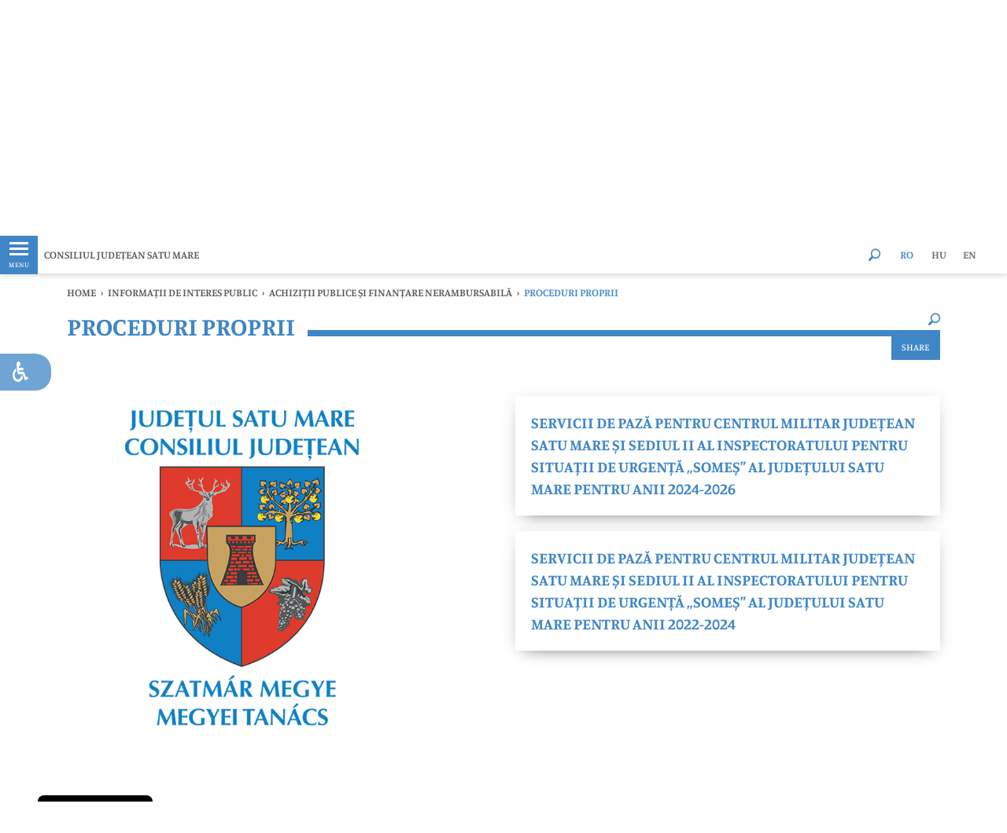

--- FILE ---
content_type: text/html; charset=UTF-8
request_url: https://www.cjsm.ro/proceduri-proprii-1
body_size: 12427
content:
<!DOCTYPE html>
<html lang="ro" class="cjsm">
<head>
    <meta charset="utf-8">
    <meta http-equiv="X-UA-Compatible" content="IE=edge">
    <meta name="csrf-token" content="BfrDnnlT452tQbpdLzRZS5vYcLiarw5yh4MpIYDi">

    
    
        <link rel="icon" href="/themes/psm/images/cjsm/favicon-32.png" sizes="32x32">
    
    <script src="https://www.cjsm.ro/vendor/core/packages/hitcm/js/hitcm.js?v=1690286342"></script>


    
    <title>PROCEDURI PROPRII</title>
<meta name="viewport" content="width=device-width, initial-scale=1">
<meta property="og:description" content="">
<meta property="og:url" content="https://www.cjsm.ro/proceduri-proprii-1">
<meta property="og:title" content="PROCEDURI PROPRII">
<meta property="og:type" content="article">
<meta name="twitter:title" content="PROCEDURI PROPRII">
<meta name="twitter:description" content="">

<link  media="all" type="text/css" rel="stylesheet" href="https://www.cjsm.ro/vendor/core/plugins/hitbuild/1.2/css/hitbuild.css" >
<link  media="all" type="text/css" rel="stylesheet" href="https://www.cjsm.ro/vendor/core/plugins/hitbuild/1.2/css/style.hitbuild.css" >
<link  rel="preload" as="font" type="font/woff2" href="https://www.cjsm.ro/themes/psm/fonts/manuale/manuale-v23-latin_latin-ext-regular.woff2" crossorigin>
<link  rel="preload" as="font" type="font/woff2" href="https://www.cjsm.ro/themes/psm/fonts/manuale/manuale-v23-latin_latin-ext-500.woff2" crossorigin>
<link  rel="preload" as="font" type="font/woff2" href="https://www.cjsm.ro/themes/psm/fonts/manuale/manuale-v23-latin_latin-ext-600.woff2" crossorigin>
<link  rel="preload" as="font" type="font/woff2" href="https://www.cjsm.ro/themes/psm/fonts/manuale/manuale-v23-latin_latin-ext-700.woff2" crossorigin>
<link  rel="preload" as="font" type="font/woff2" href="https://www.cjsm.ro/themes/psm/fonts/manuale/manuale-v23-latin_latin-ext-italic.woff2" crossorigin>
<link  rel="preload" as="font" type="font/woff2" href="https://www.cjsm.ro/themes/psm/fonts/manuale/manuale-v23-latin_latin-ext-500italic.woff2" crossorigin>
<link  rel="preload" as="font" type="font/woff2" href="https://www.cjsm.ro/themes/psm/fonts/manuale/manuale-v23-latin_latin-ext-600italic.woff2" crossorigin>
<link  rel="preload" as="font" type="font/woff2" href="https://www.cjsm.ro/themes/psm/fonts/manuale/manuale-v23-latin_latin-ext-700italic.woff2" crossorigin>
<link  rel="preload" as="font" type="font/woff2" href="https://www.cjsm.ro/themes/psm/fonts/psm/font/psm.woff2?v=1690286341" crossorigin>
<link  rel="preload" as="style" type="text/css" href="https://www.cjsm.ro/vendor/core/libraries/bootstrap/4.4.1/css/bootstrap.min.css?v=1690286341" >
<link  rel="preload" as="style" type="text/css" href="https://www.cjsm.ro/themes/psm/css/app.css?v=1690286341" >
<link  rel="preload" as="font" type="font/woff2" href="https://www.cjsm.ro/themes/psm/fonts/cjsm/font/cjsm.woff2?v=1690286341" crossorigin>

<style>/*:root {
	--font-title: 'Manuale', sans-serif;
	--font-text: 'Manuale', sans-serif;
  	--color-title: 63,134,198;
	--color-text: 87,87,87;
	--color-a: 63,134,198;
}
*/
:root {
    /*General:*/ 
        --theme-primary-font:'Manuale', sans-serif;
        --theme-secondary-font:'Manuale', sans-serif;

        --theme-primary-color:63,134,198;
        --theme-secondary-color:87,87,87;
  		--theme-light-color:255,255,255;

        --title-primary-color:63,134,198;
        --title-secondary-color:87,87,87;
        --title-light-color:255,255,255;

        --text-primary-color:87,87,87;
        --text-light-color:255,255,255;

        --background-primary-color:63,134,198;
		--background-light-color:255,255,255;
  
        --button-text-primary-color:63,134,198;
        --button-text-secondary-color:87,87,87;
        --button-text-light-color:255,255,255;

        --button-background-primary-color:63,134,198;
        --button-background-secondary-color:87,87,87;
        --button-background-light-color:255,255,255;
  /* Index title color */
  		--index-title-color:63,134,198;
    /*Header:*/
        --header-primary-font:'Manuale', sans-serif;
        --header-secondary-font:'Manuale', sans-serif;

        --header-text-primary-color:63,134,198;
        --header-text-secondary-color:255,255,255;
  		--header-elements-color:63,134,198;

        --header-background-primary-color:63,134,198;
        --header-background-secondary-color:255,255,255;
  	/* Hambuger-header */
  		--hamburger-header-background-color:5,37,61;
 		--hamburger-header-hover-background-color:87,143,96;
 		--hamburger-header-active-background-color:252,182,26;
    /*Footer:*/
        --footer-primary-font:'Manuale', sans-serif;
        --footer-secondary-font:'Manuale', sans-serif;

        --footer-text-primary-color:255,255,255;
        --footer-text-secondary-color:63,134,198;

        --footer-background-primary-color:63,134,198;
        --footer-background-secondary--color:255,255,255;
}</style>




    <script>Hitcm.addAsyncs({"https:\/\/www.cjsm.ro\/vendor\/core\/plugins\/agenda\/css\/agenda.min.css?v=1690286342":{"tagname":"link","src":"href","node":"head","attr":{"rel":"stylesheet","as":"style","type":"text\/css"}},"https:\/\/www.cjsm.ro\/vendor\/core\/plugins\/accessibility\/css\/accessibility-default.css?v=1690286342":{"tagname":"link","src":"href","node":"head","attr":{"rel":"stylesheet","as":"style","type":"text\/css"}},"https:\/\/www.cjsm.ro\/vendor\/core\/plugins\/accessibility\/css\/accessibility-integration.css?v=1690286342":{"tagname":"link","src":"href","node":"head","attr":{"rel":"stylesheet","as":"style","type":"text\/css"}},"https:\/\/www.cjsm.ro\/vendor\/core\/plugins\/hitsc\/css\/style.sc.css?v=1690286342":{"tagname":"link","src":"href","node":"head","attr":{"rel":"stylesheet","as":"style","type":"text\/css"}},"https:\/\/www.cjsm.ro\/vendor\/core\/plugins\/cookiebar\/css\/cookiebar-with-top-right-image-v2.css?v=1690286342":{"tagname":"link","src":"href","node":"head","attr":{"rel":"stylesheet","as":"style","type":"text\/css"}},"https:\/\/www.cjsm.ro\/themes\/psm\/css\/app-plugins.css?v=1690286341":{"tagname":"link","src":"href","node":"head","attr":{"rel":"stylesheet","as":"style","type":"text\/css"}},"https:\/\/www.cjsm.ro\/themes\/psm\/fonts\/psm.css?v=1690286341":{"tagname":"link","src":"href","node":"head","attr":{"rel":"stylesheet","as":"style","type":"text\/css"}},"https:\/\/www.cjsm.ro\/themes\/psm\/fonts\/cjsm.css?v=1690286341":{"tagname":"link","src":"href","node":"head","attr":{"rel":"stylesheet","as":"style","type":"text\/css"}}});</script>
    <link  rel="stylesheet" as="style" type="text/css" href="https://www.cjsm.ro/themes/psm/fonts/manuale.css?v=1690286341" >
<link  rel="stylesheet" as="style" type="text/css" href="https://www.cjsm.ro/vendor/core/libraries/bootstrap/4.4.1/css/bootstrap.min.css?v=1690286341" >
<link  rel="stylesheet" as="style" type="text/css" href="https://www.cjsm.ro/themes/psm/css/app.css?v=1690286341" >


    <style type="text/css">
        /*#gdpr-cookie-message {display: none;}*/
        .section.featured_categories .icon {
            min-height: calc(4.5rem * 1.5);
        }
    </style>

    <script type="text/javascript">
        Hitcm.loadAsyncs();
    </script>
</head>
<body class="view-category  format-default">



<script type="text/javascript">
var themeMenu = {
	"desk-menu":{
		"slug": "main-menu-ro-2023",
		"lang": "ro",
		"view": 'menu.menu-hamburger2',
		"options": JSON.stringify({"class":"menu-main"}),
		"settings": JSON.stringify({"menu_pos":"desktop"}),
		"target": "desk-menu",
		"bp":{level:'min', value:992}
	},
	"mobile-menu-holder":{
		"slug": "main-menu-ro-2023",
		"lang": "ro",
		"view": 'menu.menu-hamburger2',
		"options": JSON.stringify({"class":"menu-main col","mob_m":"categ_pos"}),
		"target": "mobile-menu-holder",
		"bp":{level:'max', value:991}
	}
}
</script>

<aside class="left_panel">
    <div class="left_panel__wrap">
        <div class="hamburger-float-menu desktop-menu">
            <div class="top-img text-center">
                <a href="https://www.cjsm.ro" title="CONSILIUL JUDEȚEAN">
	                
	                					<img class="logo-lg" src="https://www.cjsm.ro/storage/logo/logo-top-cjsm-v3-axa_png.webp" alt="CONSILIUL JUDEȚEAN" width="124" height="149">
                </a>
            </div>
            <nav id="desk-menu" class="mmenu"></nav>
            
            
        </div>
    </div>
</aside>
<div class="left_panel__overlay"></div>


<div class="wrapper hbg_menu_tools">
		<header id="header" class="header">

    <div class="header-top d-flex align-items-center sticky">
        <div class="container-fluid px-0">
            <div class="row mx-0 __white_bgr">

                <div class="col-5 col-md-4 px-0 d-flex">
                    <div class="d-flex align-items-center">
                        <div id="mobile-menu-open-close-but" class="__left_panel left_panel__btnOpen">
                            <div class="hb_menu_holder">
                            <div class="menu-anim-hamb">
                                <span class="menu-global-anim-hamb menu-top-anim-hamb"></span>
                                <span class="menu-global-anim-hamb menu-middle-anim-hamb"></span>
                                <span class="menu-global-anim-hamb menu-bottom-anim-hamb"></span>
                                <span class="menu-global-anim-hamb menu-middle-anim-hamb text-anim-hamb">MENU</span>
                            </div>
                        </div>
                        </div>
                    </div>
                    <div class="header-top__slogan ml-0 ml-sm-2 d-flex align-items-center">
                        <a href="https://www.cjsm.ro" title="CONSILIUL JUDEȚEAN">
                                                            CONSILIUL JUDEȚEAN SATU MARE	
                                                    </a>
                    </div>
                </div>

                <div class="col-2 col-md-4 px-0">
                    <div class="header-top__logo">
                        <a class="img-fluid" href="https://www.cjsm.ro" title="CONSILIUL JUDEȚEAN">
                            
                                                        <img src="https://www.cjsm.ro/storage/logo/logo-top-cjsm-v3-axa_png.webp" alt="CONSILIUL JUDEȚEAN" width="124" height="149">
                        </a>
                    </div>
                </div>

                <div class="col-5 col-md-4 px-0 pr-md-2 d-flex justify-content-end align-items-center">
                                        <div class="searchOpenBtn px-3 d-flex justify-content-center align-items-center">
                        <i class="psm-tools-search" style="width: 16px; line-height: 1;"></i>
                    </div>
                    <ul  class="menu menu-lang d-none d-md-flex mr-3">
		<li class="menu-item  active">
		<a href="https://www.cjsm.ro" target="_self" title="RO" class="menu-link active">
			<span class="txt">RO</span>
		</a>
	</li>
		<li class="menu-item  ">
		<a href="https://www.cjsm.ro/hu" target="_self" title="HU" class="menu-link ">
			<span class="txt">HU</span>
		</a>
	</li>
		<li class="menu-item  ">
		<a href="https://www.cjsm.ro/en" target="_self" title="EN" class="menu-link ">
			<span class="txt">EN</span>
		</a>
	</li>
</ul>

                    <ul  class="menu menu-social d-none d-md-flex">
	</ul>

                </div>
                
                <div class="mobile-menu">
                    <div class="hamburger-float-menu">
                        <nav id="mob-menu" class="mmenu">
                            <div class="mobile_lang_social_menu_holder">
                                <ul  class="menu menu-lang d-flex d-md-none mobile_lang_menu">
		<li class="menu-item  active">
		<a href="https://www.cjsm.ro" target="_self" title="RO" class="menu-link active">
			<span class="txt">RO</span>
		</a>
	</li>
		<li class="menu-item  ">
		<a href="https://www.cjsm.ro/hu" target="_self" title="HU" class="menu-link ">
			<span class="txt">HU</span>
		</a>
	</li>
		<li class="menu-item  ">
		<a href="https://www.cjsm.ro/en" target="_self" title="EN" class="menu-link ">
			<span class="txt">EN</span>
		</a>
	</li>
</ul>

                                <ul  class="menu menu-social d-flex d-md-none mobile_social_menu">
	</ul>

                            </div>
                            
                            <div id="mobile-menu-holder"></div>
                        </nav>
                    </div>
                </div>

            </div>
        </div>
    </div>
    <div class="below-sticky"></div>

    <div class="search__layer container-fluid ">
	<div class="search__form d-flex align-items-center justify-content-center">
		<form action="https://www.cjsm.ro/search">
			<div class="row">

				<div class="col-2 col-sm-3">
					&nbsp;
				</div>

				<div class="col-8 col-sm-6 flex-column">

					<div class="search__inputbox d-flex">
						<div class="search__input">
							<input type="text" name="q" placeholder="" autocomplete="on" value="" aria-label="keyword">
						</div>
						<div class="search__button">
							<button aria-label="search">
								<i class="psm-tools-search"></i>
							</button>
													</div>
					</div>

					<div class="search__type d-flex align-items-center">
												<input type="radio" name="t" value="lc" id="PI29TYF3O5" checked=&quot;checked&quot;>
						<label for="PI29TYF3O5" class="d-flex align-items-center">
							<span class="inp"></span>
							<span class="txt">Ultimele</span>
						</label>
												<input type="radio" name="t" value="a" id="Z2DUKQQQ7X">
						<label for="Z2DUKQQQ7X" class="d-flex align-items-center">
							<span class="inp"></span>
							<span class="txt">Oricând</span>
						</label>
					</div>

				</div>

				<div class="searchCloseBtn col-2 col-sm-2 offset-sm-1 d-flex align-items-center justify-content-end">
					<span class="search__button-close pr-0 pr-md-3">×</span>
				</div>

			</div>
		</form>
	</div>
</div>

    
    
        <style type="text/css">
            .img-h100 figure,
            .img-h100 picture,
            .img-h100 img {
                width: 100%;
                height: 100%;
            }
            .img-h100 img {
                object-fit: cover;
            }
            .banner {
                height: 300px;
            }
            @media (max-width: 767.98px) {
                .banner {
                    height: 240px;
                }
            }
            @media (max-width: 575.98px) {
                .banner {
                    height: 180px;
                }
            }
            .carousel img {
                -webkit-transition: all 3.5s ease-out;
                transition: all 3.5s ease-out, filter 3.5s;
                /*filter: brightness(0.85);*/
                transform: scale(1.2);
            }
            .carousel .active img {
                filter: brightness(1);
                transform: scale(1);
            }
        </style>
        <div class="banner img-h100">
            <div class="carousel carousel-fade slide h-100" data-ride="carousel" data-interval="5000">
                <div class="carousel-inner h-100">
                                            <div class="carousel-item h-100">
                            <figure>
	<picture class="" style="" >

											<source media="(max-width: 575.98px)" srcset="https://www.cjsm.ro/storage/header-bg-1-540x304_jpg.webp">
														<source media="(max-width: 991.98px)" srcset="https://www.cjsm.ro/storage/header-bg-1-800x300_jpg.webp">
														<source media="(max-width: 1199.98px)" srcset="https://www.cjsm.ro/storage/header-bg-1-1500x300_jpg.webp">
														<source media="(max-width: 1399.98px)" srcset="https://www.cjsm.ro/storage/header-bg-1-1920x300_jpg.webp">
							
		<img src="https://www.cjsm.ro/storage/header-bg-1-1920x300_jpg.webp" alt="" class="" width="1920" height="300">

	</picture>
</figure>

                        </div>
                                    </div>
            </div>
        </div>
        
    
</header>

	<div id="body" class="body">
		<section class="section__evidenta_pers __consilieri_post1 mb-5">
	<div class="container">
		<div class="row">

			<div class="col-12 ">
			<div class="breadcrumb__wrap">
	<ul class="breadcrumb">
			<li class="">
		<a href="https://www.cjsm.ro" title="Home">Home</a><span>›</span>
		
		</li>
			<li class="">
		<a href="https://www.cjsm.ro/informatii-de-interes-public" title="INFORMAȚII DE INTERES PUBLIC">INFORMAȚII DE INTERES PUBLIC</a><span>›</span>
		
		</li>
			<li class="">
		<a href="https://www.cjsm.ro/achizitii-publice" title="ACHIZIȚII PUBLICE ȘI FINANȚARE NERAMBURSABILĂ">ACHIZIȚII PUBLICE ȘI FINANȚARE NERAMBURSABILĂ</a><span>›</span>
		
		</li>
			<li class="active">
		
		PROCEDURI PROPRII
		</li>
		</ul>
</div>
		<div class="content_title  line_inline ">
				<div class="search__layer container-fluid position-relative px-0">
	<div class="search__form d-flex align-items-center justify-content-center">
		<form action="https://www.cjsm.ro/proceduri-proprii-1">
			<div class="row">

				<div class="col-2 col-sm-3">
					&nbsp;
				</div>

				<div class="col-8 col-sm-6 flex-column">

					<div class="search__inputbox d-flex">
						<div class="search__input">
							<input type="text" name="q" placeholder="" autocomplete="on" value="" aria-label="keyword">
						</div>
						<div class="search__button">
							<button name="search" value="" aria-label="search">
								<i class="psm-tools-search"></i>
							</button>
															<input type="hidden" name="in" value="1065">
													</div>
					</div>

					<div class="search__type d-flex align-items-center">
												<input type="radio" name="t" value="lc" id="CRBN0LMKEZ" checked=&quot;checked&quot;>
						<label for="CRBN0LMKEZ" class="d-flex align-items-center">
							<span class="inp"></span>
							<span class="txt">Ultimele</span>
						</label>
												<input type="radio" name="t" value="a" id="RCQ5B9HRS3">
						<label for="RCQ5B9HRS3" class="d-flex align-items-center">
							<span class="inp"></span>
							<span class="txt">Oricând</span>
						</label>
					</div>

				</div>

				<div class="searchCloseBtn col-2 col-sm-2 offset-sm-1 d-flex align-items-center justify-content-end">
					<span class="search__button-close pr-0 pr-md-3">×</span>
				</div>

			</div>
		</form>
	</div>
</div>
				<div class="content_title__title ">
				
						PROCEDURI PROPRII
		</div>
				<div class="content_title__tools">
			<i class="psm-tools-search searchOpenBtn"></i>
			
		</div>
						<div class="col-12 share_box_holder px-0">
<div id="share__box" class="share_box">
	<div class="open_share_box">
		<button id="openShare">Share</button>
	</div>

<div class="share_box_container position_relative">
	<div class="close_btn text-right"> x </div>
	<div class="box_title text-center mb-1">
		<span>Share</span>
	</div>
	<div class="box_content d-flex py-2 px-3 justify-content-center align-items-center">

         <div class="social-icon fb_share mx-3 text-center">
          <a href="https://www.facebook.com/sharer.php?u=https://www.cjsm.ro/proceduri-proprii-1" target="_blank" rel="noopener">
          <div class="d-inline-block ">
          	<div class="s-i-bck ">
         <i class="fab fa-facebook-f"></i>
     	</div>
        </div>
      	<span class="s-i-text">FACEBOOK</span>
        </a>
         </div>
         <div class="social-icon email_share mx-3 position-relative text-center">
         	 <a href="mailto:?subject=&body=https://www.cjsm.ro/proceduri-proprii-1" target="_blank" rel="nofollow">
				<div class="d-flex justify-content-center align-items-center ">  
					<div class="s-i-bck ">
						<i class="far fa-envelope"></i>
					</div>
				</div>
       			 <span class="s-i-text">EMAIL</span>
        
         		</a>
		        </div>
		         </div>

        
		
<div class="box_link_copy">
	<div class="link_containerc d-flex align-items-center">
		<div class="page_link">
			
			<input type="text" name="data_url" id="page_link" value="https://www.cjsm.ro/proceduri-proprii-1">
	</div>
	<div class="copy_link_btn ">
<button id="copyClipboard">COPY</button>
	</div>
</div>
</div>
</div>
</div>
</div>
 
			</div>
</div>


			
				<div class="col-12">
					<div class="row">
						
						<div class="col-12 col-md-6 col-lg-5 info-box-with-image mt-2 mt-lg-3">
	<div class="">
		<div class="post_image">
						<figure>
	<picture class="lazy" style="" >

											<data-src media="(max-width: 767.98px)" srcset="https://www.cjsm.ro/themes/psm/images/cjsm/default-image.png"></data-src>
														<data-src media="(max-width: 991.98px)" srcset="https://www.cjsm.ro/themes/psm/images/cjsm/default-image.png"></data-src>
														<data-src media="(max-width: 1199.98px)" srcset="https://www.cjsm.ro/themes/psm/images/cjsm/default-image.png"></data-src>
														<data-src media="(max-width: 1399.98px)" srcset="https://www.cjsm.ro/themes/psm/images/cjsm/default-image.png"></data-src>
							
		<img src="[data-uri]" data-src="https://www.cjsm.ro/themes/psm/images/cjsm/default-image.png" alt="PROCEDURI PROPRII" class="img-fluid" width="475" height="267">

	</picture>
</figure>

					</div>
	</div>
	</div>


						
						<div class="col-12 col-md-6 col-lg-6 offset-lg-1 category_tree mt-4 mt-lg-0">
	<div class="list-holder">
		<ul>
					<li>
								<a href="servicii-de-paza-pentru-centrul-militar-judetean-satu-mare-si-sediul-ii-al-inspectoratului-pentru-situatii-de-urgenta-somes-al-judetului-satu-mare-pentru-anii-2024-2026" title="SERVICII DE PAZĂ PENTRU CENTRUL MILITAR JUDEȚEAN SATU MARE ȘI SEDIUL II AL INSPECTORATULUI PENTRU SITUAȚII DE URGENȚĂ „SOMEȘ” AL JUDEȚULUI SATU MARE PENTRU ANII 2024-2026">
					<div class="list-box ">
						<h4 class="category-title">
							SERVICII DE PAZĂ PENTRU CENTRUL MILITAR JUDEȚEAN SATU MARE ȘI SEDIUL II AL INSPECTORATULUI PENTRU SITUAȚII DE URGENȚĂ „SOMEȘ” AL JUDEȚULUI SATU MARE PENTRU ANII 2024-2026
						</h4>
					</div>
				</a>
			</li>
					<li>
								<a href="servicii-de-paza-pentru-centrul-militar-judetean-satu-mare-si-sediul-ii-al-inspectoratului-pentru-situatii-de-urgenta-somes-al-judetului-satu-mare-pentru-anii-2022-2024-1" title="Servicii de pază pentru Centrul Militar Județean Satu Mare și Sediul II al Inspectoratului pentru Situații de Urgență „SOMEȘ” al Județului Satu Mare pentru anii 2022-2024">
					<div class="list-box ">
						<h4 class="category-title">
							Servicii de pază pentru Centrul Militar Județean Satu Mare și Sediul II al Inspectoratului pentru Situații de Urgență „SOMEȘ” al Județului Satu Mare pentru anii 2022-2024
						</h4>
					</div>
				</a>
			</li>
				</ul>
	</div>
</div>

					</div>
				</div>

				<div class="col-12">
					<div class="child_post_title_h postition-relative mt-4 mb-3">

												
												
						
					</div>
				</div>

				
				<div class="mb-2">&nbsp;</div>
	

				
				

						
		</div>
	</div>
</section>
	</div>
	<footer id="footer" class="footer px-md-3 py-3">
    <div class="container">
        <div class="row">
            
            <div class="col-6 col-md-6 col-lg-3 order-1 order-lg-1 logo">
                
                                    
                                        <img src="https://www.cjsm.ro/storage/logo/logo-top-cjsm-v3-axa_png.webp" alt="CONSILIUL JUDEȚEAN" width="124" height="149">
                            </div>

            <div class="col-12 col-md-12 col-lg-4 order-4 order-lg-2 d-flex flex-column mt-4 mt-md-2 justify-content-center">
                <div class="d-block">
                    <ul  class="menu menu-footer text-center text-lg-left">
		<li class="menu-item  ">
		<a href="https://www.cjsm.ro/protectia-datelor-cu-caracter-personal" target="_blank" rel=&quot;noopener&quot;  title="PROTECȚIA DATELOR PERSONALE" class="menu-link ">
		<span class="txt">PROTECȚIA DATELOR PERSONALE</span>
		</a>
	</li>
		<li class="menu-item  ">
		<a href="https://www.cjsm.ro/mass-media-1" target="_self" title="MASS-MEDIA" class="menu-link ">
		<span class="txt">MASS-MEDIA</span>
		</a>
	</li>
		<li class="menu-item  ">
		<a href="https://fiipregatit.ro/" target="_blank" rel=&quot;noopener&quot;  title="Fii pregătit" class="menu-link ">
		<span class="txt">Fii pregătit</span>
		</a>
	</li>
		<li class="menu-item  ">
		<a href="https://old.cjsm.ro/" target="_blank" rel=&quot;noopener&quot;  title="Pagina veche" class="menu-link ">
		<span class="txt">Pagina veche</span>
		</a>
	</li>
	</ul>

                    <div class="poweredby mt-4  d-flex d-lg-block justify-content-center align-items-center">
                        <span class="d-inline-block mr-2">PAGINĂ DEZVOLTATĂ DE</span>
                        <a href="https://hexalab.ro" title="hexalab.ro">
                            <img src="https://www.cjsm.ro/themes/psm/images/logo-hitter-ws-72x16.png" alt="hexalab.ro" width="72" height="16">
                        </a>
                    </div>
                </div>
            </div>

            <div class="col-12 col-md-8 offset-md-2 offset-lg-0 col-lg-3 order-3 order-lg-3 d-flex flex-column mt-4 mt-md-0 text-center text-lg-left">
                <div class="d-flex align-items-center h-100">
                    <div class="d-block w-100 text-center text-lg-left _adress_h">
                        <span class="d-block mt-2">CONSILIUL JUDEȚEAN SATU MARE</span>
                        <span class="d-block mt-1"></span>
                    </div>
                </div>
            </div>

            <div class="col-6 col-md-6 col-lg-2 order-2 order-lg-4 d-flex flex-column align-items-center justify-content-md-center">
                <div class="footer_contact mb-2">
                    <a href="/contact-1">Contact</a>
                </div>
                <div class="socialfollow mb-2">
                    URMĂRIȚI-NE 
                </div>
                <ul  class="menu menu-social d-flex">
	</ul>

            </div>

        </div>
    </div>
</footer>




</div>
<script type="text/javascript">
    Hitcm.lazyLoad({'selectors': ['.lazy']});

    

    // document.addEventListener("DOMContentLoaded", function(event) {
    //     // console.log('DOM is loaded and ready');
    // });
    // Hitcm.addListener('cookiebar2', function(){
    // 	// console.log('cookie_title');
    // 	let c = document.querySelector('#gdpr-cookie-message');
    // 	// c.style.zIndex = '0';
    // 	c.style.visibility = 'hidden';
    // 	let cimg = c.querySelector('.background_img');
    // 	cimg.style.display = 'none';
    // 	setTimeout(function(){
    // 		// c.style.zIndex = '1000';
    // 		c.style.visibility = 'visible';
    // 		cimg.style.display = 'block';
    // 	}, 3000);
    // });

    Hitcm.addListener('bootstrapjsLoaded', function(){
        let myCarousel = document.querySelector('.carousel');
        let firstItem = myCarousel.querySelector('.carousel-item');
        firstItem.style.display = "block";
        setTimeout(function() {
            firstItem.classList.add("active");
            firstItem.style.display = "";
            // $('.carousel').carousel();
        }, 100);
        $('.carousel').carousel();
    });

    Hitcm.addListener('magnificLoaded', function(){
        // let el = document.querySelector('._img_galery');
        $('._img_galery').magnificPopup({
            delegate: 'a.gall-item', // child items selector, by clicking on it popup will open
            type: 'image',
            mainClass: 'mfp-with-zoom',
            gallery: {
                enabled: true,
                navigateByImgClick: true,
                preload: [0,1] // Will preload 0 - before current, and 1 after the current image
            },
            zoom: {
                enabled: true, // By default it's false, so don't forget to enable it
                duration: 300, // duration of the effect, in milliseconds
                easing: 'ease-in-out', // CSS transition easing function
                opener: function(openerElement) {
                    return openerElement.is('img') ? openerElement : openerElement.find('img');
                }
            }
        });
    });

    Hitcm.addListener('select2Loaded', function(){
        // $( document ).ready(function() {
            $('.domeniu-public-sesizare .subject-select').select2({width:"100%"})
            $('.hotarari_filter').select2();
        // });
    });
</script>

<script src="https://www.cjsm.ro/vendor/core/libraries/jquery/3.6.0/jquery-3.6.0.min.js"></script>

<script src="https://www.cjsm.ro/vendor/core/plugins/hitbuild/1.2/js/hitbuild.js"></script>
<script src="https://www.cjsm.ro/vendor/core/plugins/hitbuild/1.2/js/hitbuild.form.js"></script>
<script src="https://www.cjsm.ro/vendor/core/plugins/hitbuild/1.2/js/hitbuild.template.js"></script>



<script>Hitcm.addAsyncs({"https:\/\/www.cjsm.ro\/vendor\/core\/plugins\/accessibility\/js\/accessibility.js?v=1690286342":{"tagname":"script","event":"accessibility"},"https:\/\/www.cjsm.ro\/vendor\/core\/plugins\/cookiebar\/js\/cookiebar2.js?v=1690286342":{"tagname":"script","event":"cookiebar2","defer":true},"https:\/\/www.cjsm.ro\/vendor\/core\/libraries\/bootstrap\/4.4.1\/js\/bootstrap.min.js?v=1690286341":{"tagname":"script","event":"bootstrapjsLoaded"},"https:\/\/www.cjsm.ro\/vendor\/core\/libraries\/select2\/js\/select2.min.js?v=1690286342":{"tagname":"script","event":"select2Loaded"},"https:\/\/www.cjsm.ro\/vendor\/core\/libraries\/magnific\/magnific.1.1.min.js?v=1690286342":{"tagname":"script","event":"magnificLoaded"}});</script>
<script>Hitcm.addAsyncs({"https:\/\/www.cjsm.ro\/vendor\/core\/plugins\/agenda\/js\/agenda.min.js?v=1690286342":{"tagname":"script","event":"hitagenda"}});</script>


<script>Hitcm.addAsyncs({"https:\/\/www.cjsm.ro\/themes\/psm\/js\/app.js?v=1690286341":{"tagname":"script"}});</script>

<script type="text/javascript">
    Hitcm.loadAsyncs();
</script>

<style type="text/css">
#gdpr-cookie-message {
  --c-link-color: 63,134,198;
  --c-btn-text-hover-color: 63,134,198;
  --c-toggle-background-color: 63,134,198;
  --c-image-bg-color: 63,134,198;
}
.gdprChangePreferences {
  cursor: pointer;
}
.gdprChangePreferences {
  display: block !important;
}
</style>
<div id="gdpr-cookie-message" style="display:none;">
	<div class="background_img" data-bgimage="/vendor/core/plugins/cookiebar/images/cookie-bg.webp"></div>
	<div class="cookie_subtitle">
		Salut!
	</div>
	<div class="cookie_title mt-3">
		Noi suntem cookie-urile
	</div>
	<div class="cookie_body mt-2">
		Acest site folosește cookie-uri. Navigând în continuare vă exprimați acordul pentru folosirea cookie-urilor conform Regulamentului (UE) 2016/679.
		<a class="d-inline" href="/politica-de-cookies">
			Politica de cookies
		</a>
	</div>
	<div class="cookie_types mt-2" id="gdpr-cookie-types" data-custom="false">
		<div class="cookie_subtitle">
			Selectează cookie-urile pentru a accepta
		</div>
		<ul class="mt-2">
											<li>
					<input type="checkbox" class="_input_field" id="gdpr-cookietype-necessary" name="gdpr[]" value="necessary" checked="checked" disabled="disabled">
					<label for="gdpr-cookietype-necessary">
						<span class="cust_in_field"></span>
						<span class="_field_title">Necesar</span>
					</label>
				</li>
											<li>
					<input type="checkbox" class="_input_field" id="gdpr-cookietype-preferences" name="gdpr[]" value="preferences">
					<label for="gdpr-cookietype-preferences">
						<span class="cust_in_field"></span>
						<span class="_field_title">Preferințe</span>
					</label>
				</li>
											<li>
					<input type="checkbox" class="_input_field" id="gdpr-cookietype-analytics" name="gdpr[]" value="analytics">
					<label for="gdpr-cookietype-analytics">
						<span class="cust_in_field"></span>
						<span class="_field_title">Analytics</span>
					</label>
				</li>
											<li>
					<input type="checkbox" class="_input_field" id="gdpr-cookietype-marketing" name="gdpr[]" value="marketing">
					<label for="gdpr-cookietype-marketing">
						<span class="cust_in_field"></span>
						<span class="_field_title">Marketing</span>
					</label>
				</li>
					</ul>
	</div>
	<div class="btns_holder mt-2 d-flex justify-content-end">
		<button id="gdpr-cookie-advanced" type="button">Personalizare</button>
		<button id="gdpr-cookie-accept" type="button">Accept</button>
	</div>
</div>

<div id="ck" style="display:none"></div>
<div class="gdprChangePreferences gdprChangePreferences_btn cc-revoke cc-bottom cc-animate cc-color-override" style="display: none;"> 
	Politica de Cookie
</div>
<script>
function cookiebar2() {
	HitCookiebar.addSetting({'scripts':{"necessary":null,"preferences":null,"analytics":"<!-- Google tag (gtag.js) -->\r\n<script async src=\"https:\/\/www.googletagmanager.com\/gtag\/js?id=G-DNHV8KMGBS\"><\/script>\r\n<script>\r\n  window.dataLayer = window.dataLayer || [];\r\n  function gtag(){dataLayer.push(arguments);}\r\n  gtag('js', new Date());\r\n\r\n  gtag('config', 'G-DNHV8KMGBS');\r\n<\/script>","marketing":null,"google_analytics_id":null}, 'cookiesSkip':['hitcm_session', 'XSRF-TOKEN'], 'showPopup':3000});
	HitCookiebar.run();
}
window.hitcmLoadasync = window.hitcmLoadasync || true;
window.Hitcm !== undefined && window.hitcmLoadasync === true ? Hitcm.addListener('cookiebar2', ()=>{cookiebar2()}) : cookiebar2();
</script><div class="floating-menu" style="display:none;">
     <div class='acc_icon_holder' style='background: #96cdb2; opacity: 0.7; '>
          <span href='javascript:void(0);' onclick='toggleAccVisibility();'>
            <i><svg xmlns="http://www.w3.org/2000/svg" viewBox="0 0 24.27 31.88"><defs><style>.cls-1{fill:#fff;}</style></defs><g id="Réteg_2" data-name="Réteg 2"><g id="Réteg_1" data-name="Réteg 1"><path class="cls-1" d="M23.51,24l.68,1.78a1.18,1.18,0,0,1-.34,1.34l-3.11,2c-.76.5-1.68.08-2-.93l-3-8.32H9.1a1.73,1.73,0,0,1-1.5-1.71C6,3.44,6.08,4.36,6.07,4,6.07,1.72,7.5-.1,9.24,0c1.58.1,2.85,1.8,2.89,3.88S11,7.64,9.54,7.93l.23,2h6.15a.91.91,0,0,1,.76,1v2a.91.91,0,0,1-.76,1H10.2l.22,2h6.26a1.56,1.56,0,0,1,1.38,1.15l2.72,7.62,1.72-1.14c.37-.25.83-.05,1,.45Zm-8.75-2.1H13.6c-.37,3.38-2.59,6-5.26,6-2.93,0-5.31-3.13-5.31-7A7.61,7.61,0,0,1,5.7,14.87c-.17-1.61-.32-3-.45-4.13C2.18,12.36,0,16.31,0,20.92c0,6,3.74,11,8.34,11,3.41,0,6.34-2.69,7.64-6.55Z"/></g></g></svg></i>
          </span>
      </div>
      <div class='table table-hover' id='acctable'>
      <ul class='acc_tabs_holder'>
                <li><span href='javascript:void(0)' onClick="changeFontSize('+')">
                <svg xmlns="http://www.w3.org/2000/svg" width="38" height="38" fill="currentColor" class="bi bi-zoom-in" viewBox="0 0 16 16">
						  <path fill-rule="evenodd" d="M6.5 12a5.5 5.5 0 1 0 0-11 5.5 5.5 0 0 0 0 11zM13 6.5a6.5 6.5 0 1 1-13 0 6.5 6.5 0 0 1 13 0z"/>
						  <path d="M10.344 11.742c.03.04.062.078.098.115l3.85 3.85a1 1 0 0 0 1.415-1.414l-3.85-3.85a1.007 1.007 0 0 0-.115-.1 6.538 6.538 0 0 1-1.398 1.4z"/>
						  <path fill-rule="evenodd" d="M6.5 3a.5.5 0 0 1 .5.5V6h2.5a.5.5 0 0 1 0 1H7v2.5a.5.5 0 0 1-1 0V7H3.5a.5.5 0 0 1 0-1H6V3.5a.5.5 0 0 1 .5-.5z"/>
						</svg>M&#259;re&#351;te text</span></li>
                
                <li><span href='javascript:void(0)' onClick="changeFontSize('-')">
                <svg xmlns="http://www.w3.org/2000/svg" width="38" height="38" fill="currentColor" class="bi bi-zoom-out" viewBox="0 0 16 16">
						  <path fill-rule="evenodd" d="M6.5 12a5.5 5.5 0 1 0 0-11 5.5 5.5 0 0 0 0 11zM13 6.5a6.5 6.5 0 1 1-13 0 6.5 6.5 0 0 1 13 0z"/>
						  <path d="M10.344 11.742c.03.04.062.078.098.115l3.85 3.85a1 1 0 0 0 1.415-1.414l-3.85-3.85a1.007 1.007 0 0 0-.115-.1 6.538 6.538 0 0 1-1.398 1.4z"/>
						  <path fill-rule="evenodd" d="M3 6.5a.5.5 0 0 1 .5-.5h6a.5.5 0 0 1 0 1h-6a.5.5 0 0 1-.5-.5z"/>
						</svg>Mic&#351;oreaz&#259; text</span></li>
                
                <li><span href='javascript:void(0)' onClick="toggleAccessibility('grayscale')">
                <svg xmlns="http://www.w3.org/2000/svg" width="38" height="38" fill="currentColor" class="bi bi-upc" viewBox="0 0 16 16">
						  <path d="M3 4.5a.5.5 0 0 1 1 0v7a.5.5 0 0 1-1 0v-7zm2 0a.5.5 0 0 1 1 0v7a.5.5 0 0 1-1 0v-7zm2 0a.5.5 0 0 1 1 0v7a.5.5 0 0 1-1 0v-7zm2 0a.5.5 0 0 1 .5-.5h1a.5.5 0 0 1 .5.5v7a.5.5 0 0 1-.5.5h-1a.5.5 0 0 1-.5-.5v-7zm3 0a.5.5 0 0 1 1 0v7a.5.5 0 0 1-1 0v-7z"/>
						</svg>Alb/Negru</span></li>
                
                <li><span href='javascript:void(0)' onClick="toggleAccessibility('highcontrast')">
                <svg xmlns="http://www.w3.org/2000/svg" width="38" height="38" fill="currentColor" class="bi bi-circle-half" viewBox="0 0 16 16">
						  <path d="M8 15A7 7 0 1 0 8 1v14zm0 1A8 8 0 1 1 8 0a8 8 0 0 1 0 16z"/>
						</svg>Contrast ridicat</span></li>
                
                <li><span href='javascript:void(0)' onClick="toggleAccessibility('invert')">
                <svg xmlns="http://www.w3.org/2000/svg" width="38" height="38" fill="currentColor" class="bi bi-circle-half svg-rotate-180" viewBox="0 0 16 16">
						  <path d="M8 15A7 7 0 1 0 8 1v14zm0 1A8 8 0 1 1 8 0a8 8 0 0 1 0 16z"/>
						</svg>Contrast negativ</span></li>
                
                <li><span href='javascript:void(0)' onClick="toggleAccessibility('lightbg')">
                <svg xmlns="http://www.w3.org/2000/svg" width="38" height="38" fill="currentColor" class="bi bi-lightbulb" viewBox="0 0 16 16">
						  <path d="M2 6a6 6 0 1 1 10.174 4.31c-.203.196-.359.4-.453.619l-.762 1.769A.5.5 0 0 1 10.5 13a.5.5 0 0 1 0 1 .5.5 0 0 1 0 1l-.224.447a1 1 0 0 1-.894.553H6.618a1 1 0 0 1-.894-.553L5.5 15a.5.5 0 0 1 0-1 .5.5 0 0 1 0-1 .5.5 0 0 1-.46-.302l-.761-1.77a1.964 1.964 0 0 0-.453-.618A5.984 5.984 0 0 1 2 6zm6-5a5 5 0 0 0-3.479 8.592c.263.254.514.564.676.941L5.83 12h4.342l.632-1.467c.162-.377.413-.687.676-.941A5 5 0 0 0 8 1z"/>
						</svg>Fundal deschis</span></li>
                
                <li><span href='javascript:void(0)' onClick="toggleAccessibility('links-underline')">
                <svg xmlns="http://www.w3.org/2000/svg" width="38" height="38" fill="currentColor" class="bi bi-link-45deg" viewBox="0 0 16 16">
						  <path d="M4.715 6.542 3.343 7.914a3 3 0 1 0 4.243 4.243l1.828-1.829A3 3 0 0 0 8.586 5.5L8 6.086a1.002 1.002 0 0 0-.154.199 2 2 0 0 1 .861 3.337L6.88 11.45a2 2 0 1 1-2.83-2.83l.793-.792a4.018 4.018 0 0 1-.128-1.287z"/>
						  <path d="M6.586 4.672A3 3 0 0 0 7.414 9.5l.775-.776a2 2 0 0 1-.896-3.346L9.12 3.55a2 2 0 1 1 2.83 2.83l-.793.792c.112.42.155.855.128 1.287l1.372-1.372a3 3 0 1 0-4.243-4.243L6.586 4.672z"/>
						</svg>Leg&#259;turi eviden&#355;iate</span></li>
                
                <li><span href='javascript:void(0)' onClick="toggleAccessibility('readable-font')">
                <svg xmlns="http://www.w3.org/2000/svg" width="38" height="38" fill="currentColor" class="bi bi-fonts" viewBox="0 0 16 16">
						  <path d="M12.258 3h-8.51l-.083 2.46h.479c.26-1.544.758-1.783 2.693-1.845l.424-.013v7.827c0 .663-.144.82-1.3.923v.52h4.082v-.52c-1.162-.103-1.306-.26-1.306-.923V3.602l.431.013c1.934.062 2.434.301 2.693 1.846h.479L12.258 3z"/>
						</svg>Font lizibil</span></li>
                
                <li><span href='javascript:void(0)' onClick="resetAccessibility();">
                <svg xmlns="http://www.w3.org/2000/svg" width="38" height="38" fill="currentColor" class="bi bi-arrow-clockwise" viewBox="0 0 16 16">
						  <path fill-rule="evenodd" d="M8 3a5 5 0 1 0 4.546 2.914.5.5 0 0 1 .908-.417A6 6 0 1 1 8 2v1z"/>
						  <path d="M8 4.466V.534a.25.25 0 0 1 .41-.192l2.36 1.966c.12.1.12.284 0 .384L8.41 4.658A.25.25 0 0 1 8 4.466z"/>
						</svg>Resetare</span></li>
                </ul>
      </div>

      </div>
<div id="accessibility-error" class="alert alert-success alert-dismissible fade show fixed-bottom" style="display:none;">
	<i><svg xmlns="http://www.w3.org/2000/svg" viewBox="0 0 24.27 31.88" width="38" height="38" fill="currentColor"><defs><style>.cls-2{fill:#3f6c8f;}</style></defs><g id="Réteg_2" data-name="Réteg 2"><g id="Réteg_1" data-name="Réteg 1"><path class="cls-2" d="M23.51,24l.68,1.78a1.18,1.18,0,0,1-.34,1.34l-3.11,2c-.76.5-1.68.08-2-.93l-3-8.32H9.1a1.73,1.73,0,0,1-1.5-1.71C6,3.44,6.08,4.36,6.07,4,6.07,1.72,7.5-.1,9.24,0c1.58.1,2.85,1.8,2.89,3.88S11,7.64,9.54,7.93l.23,2h6.15a.91.91,0,0,1,.76,1v2a.91.91,0,0,1-.76,1H10.2l.22,2h6.26a1.56,1.56,0,0,1,1.38,1.15l2.72,7.62,1.72-1.14c.37-.25.83-.05,1,.45Zm-8.75-2.1H13.6c-.37,3.38-2.59,6-5.26,6-2.93,0-5.31-3.13-5.31-7A7.61,7.61,0,0,1,5.7,14.87c-.17-1.61-.32-3-.45-4.13C2.18,12.36,0,16.31,0,20.92c0,6,3.74,11,8.34,11,3.41,0,6.34-2.69,7.64-6.55Z"/></g></g></svg></i>
  <strong>Modulul citire text este activ. Vă rugăm permiteți ,,autoplay&quot; paginii web sau dați click pe buton pentru a permite citirea textului.</strong>
  <button class="btn btn-secondary hide-alert" type="button">De acord</button>
</div>

<script type="text/javascript">
	let frontendActiveLanguage = 'ro_RO';
</script>
</body>
</html>



--- FILE ---
content_type: text/css
request_url: https://www.cjsm.ro/vendor/core/plugins/hitbuild/1.2/css/hitbuild.css
body_size: 966
content:
.hb_ac{cursor:pointer}.field-header{padding:.5rem .25rem .5rem .5rem}.item[data-foo]::before{font-weight:700;content:attr(data-foo) " ";background-color:attr(data-bg);color:attr(data-color);padding-left:var(--pr)}.hb-fields{padding-left:0;margin-bottom:0;list-style:none}.hb-field{border:1px solid olive;background-color:#fff}.hb-field input[type=text],.hb-field select,.hb-field textarea{width:100%;box-shadow:none;font-size:.9rem;font-weight:400;line-height:1.5;color:#495057;background-color:#fff;border:1px solid #ddd}.hb-field input[type=text],.hb-field select{height:calc(1.5em + .75rem + 2px)}.hb-field input[type=text]:focus-visible,.hb-field select:focus-visible,.hb-field textarea:focus-visible{outline:0}.hb-field input[type=text]:focus,.hb-field select:focus,.hb-field textarea:focus{border-color:#ddd;box-shadow:0 0 0 .2rem rgba(221,221,221,.25)}.hb-field input[type=text]{padding:7px 9px 8px}.hb-field input[type=text][readonly]{cursor:not-allowed;background-color:rgba(215,215,215,.2)}.field-header{user-select:none}.hb-field.hb-required .field-title::after{content:"*";color:red;margin-left:.5rem}.field-attrs{display:none}.hb-open .field-attrs{display:block}.hb-open .field-preview{display:none}.field-options .field-option{margin-top:.5rem}.field-options .field-option:first-child{margin-top:0}.field-options input[type=checkbox],.field-options input[type=radio]{width:10%;margin:0;display:inline-block}.field-options input[type=text]{width:35%;margin:0 3px}.field-options .option-btns{width:20%}.field-options .hb-btn{width:2rem}.field-options .hb-delete{color:#d70000}.field-options .add-option{margin-top:.5rem;padding:.5rem;border:1px dashed #495057}.hb-template input[type=checkbox]+label,.hb-template input[type=radio]+label{cursor:pointer}.hb-template .hb-required .hb-label::after{content:"*";color:red;margin-left:.5rem}.hb-error.hb-field .field-header{background-color:rgba(220,53,69,.25)}.hb-error.field-attr-group{border:1px solid #dc3545}.hb-thumb .hb-thumb-wrap{position:relative}.hb-thumb img{width:100%}.hb-thumb .btn-remove{cursor:pointer;position:absolute;top:5px;right:5px;background-color:#ddd;color:#000;display:inline-block;border-radius:50%!important;width:18px;height:18px;font-size:14px;text-align:center}.hb-thumb .btn-remove:hover{color:#c82333;background-color:#eee}.field-attr-group[data-type=mediaimage][data-thumbs="0"] [data-task=reset],.field-attr-group[data-type=mediaimages][data-thumbs="0"] [data-task=reset]{display:none}.field-attr-group[data-type=mediaimage][data-thumbs="1"] [data-task=reset]{display:inline}


--- FILE ---
content_type: text/css
request_url: https://www.cjsm.ro/themes/psm/fonts/manuale.css?v=1690286341
body_size: 232
content:
@font-face{font-display:swap;font-family:Manuale;font-style:normal;font-weight:400;src:url(manuale/manuale-v23-latin_latin-ext-regular.woff2) format("woff2"),url(manuale/manuale-v23-latin_latin-ext-regular.woff) format("woff")}@font-face{font-display:swap;font-family:Manuale;font-style:normal;font-weight:500;src:url(manuale/manuale-v23-latin_latin-ext-500.woff2) format("woff2"),url(manuale/manuale-v23-latin_latin-ext-500.woff) format("woff")}@font-face{font-display:swap;font-family:Manuale;font-style:normal;font-weight:600;src:url(manuale/manuale-v23-latin_latin-ext-600.woff2) format("woff2"),url(manuale/manuale-v23-latin_latin-ext-600.woff) format("woff")}@font-face{font-display:swap;font-family:Manuale;font-style:normal;font-weight:700;src:url(manuale/manuale-v23-latin_latin-ext-700.woff2) format("woff2"),url(manuale/manuale-v23-latin_latin-ext-700.woff) format("woff")}@font-face{font-display:swap;font-family:Manuale;font-style:italic;font-weight:400;src:url(manuale/manuale-v23-latin_latin-ext-italic.woff2) format("woff2"),url(manuale/manuale-v23-latin_latin-ext-italic.woff) format("woff")}@font-face{font-display:swap;font-family:Manuale;font-style:italic;font-weight:500;src:url(manuale/manuale-v23-latin_latin-ext-500italic.woff2) format("woff2"),url(manuale/manuale-v23-latin_latin-ext-500italic.woff) format("woff")}@font-face{font-display:swap;font-family:Manuale;font-style:italic;font-weight:600;src:url(manuale/manuale-v23-latin_latin-ext-600italic.woff2) format("woff2"),url(manuale/manuale-v23-latin_latin-ext-600italic.woff) format("woff")}@font-face{font-display:swap;font-family:Manuale;font-style:italic;font-weight:700;src:url(manuale/manuale-v23-latin_latin-ext-700italic.woff2) format("woff2"),url(manuale/manuale-v23-latin_latin-ext-700italic.woff) format("woff")}


--- FILE ---
content_type: text/css
request_url: https://www.cjsm.ro/themes/psm/fonts/cjsm.css?v=1690286341
body_size: 1075
content:
.cjsm-alte-servicii:before{content:"\e800"}.cjsm-aparatul-specialitate:before{content:"\e801"}.cjsm-audienta:before{content:"\e802"}.cjsm-autoritate-tutelara:before{content:"\e803"}.cjsm-autorizare-comerciala:before{content:"\e804"}.cjsm-call-center:before{content:"\e805"}.cjsm-city-app:before{content:"\e806"}.cjsm-conducerea-primariei:before{content:"\e807"}.cjsm-consiliul-local:before{content:"\e808"}.cjsm-contact:before{content:"\e809"}.cjsm-curriculum-vitae:before{content:"\e80a"}.cjsm-declaratia-avere:before{content:"\e80b"}.cjsm-declaratia-interese:before{content:"\e80c"}.cjsm-domeniul-public:before{content:"\e80d"}.cjsm-evidenta-persoanelor:before{content:"\e80e"}.cjsm-impozite-taxe-locale:before{content:"\e80f"}.cjsm-institutii-subordonate:before{content:"\e810"}.cjsm-locuinte-sociale-anl:before{content:"\e811"}.cjsm-parcari-piete-adp:before{content:"\e812"}.cjsm-parcari-telpark:before{content:"\e813"}.cjsm-politia-locala:before{content:"\e814"}.cjsm-rapoarte:before{content:"\e815"}.cjsm-relatii-publicul:before{content:"\e816"}.cjsm-serviciul-agricol:before{content:"\e817"}.cjsm-serviciul-urbanism:before{content:"\e818"}.cjsm-stare-civila:before{content:"\e819"}.cjsm-tools-calendar:before{content:"\e81a"}.cjsm-tools-document:before{content:"\e81b"}.cjsm-tools-email:before{content:"\e81c"}.cjsm-tools-facebook:before{content:"\e81d"}.cjsm-tools-instagram:before{content:"\e81e"}.cjsm-tools-location:before{content:"\e81f"}.cjsm-achizitii-publice:before{content:"\e820"}.cjsm-documente-de-interes-public:before{content:"\e821"}.cjsm-documente-financiare:before{content:"\e822"}.cjsm-pagina-veche:before{content:"\e823"}.cjsm-tools-phone:before{content:"\e824"}.cjsm-tools-search:before{content:"\e825"}.cjsm-tools-settings:before{content:"\e826"}.cjsm-tools-step-1:before{content:"\e827"}.cjsm-tools-step-2:before{content:"\e828"}.cjsm-tools-step-3:before{content:"\e829"}.cjsm-tools-structura:before{content:"\e82a"}.cjsm-tools-youtube:before{content:"\e82b"}.cjsm-bugetul-proiect:before{content:"\e82c"}.cjsm-resurse-umane:before{content:"\e82d"}.cjsm-stadiul-proiect:before{content:"\e82e"}.cjsm-termen-finalizare:before{content:"\e82f"}.cjsm-alte-servicii-1:before{content:"\e830"}.cjsm-cultura:before{content:"\e831"}.cjsm-resurse-umane-1:before{content:"\e832"}.cjsm-servicii-online:before{content:"\e833"}.cjsm-tools-email-2:before{content:"\e834"}.cjsm-aparatul-de-specialitate:before{content:"\e835"}.cjsm-conducerea:before{content:"\e836"}.cjsm-deliberativ:before{content:"\e837"}.cjsm-monitorul-oficial:before{content:"\e838"}.cjsm-subordonate:before{content:"\e839"}.cjsm-proiecte-si-strategii:before{content:"\e83a"}.cjsm-restaurant:before{content:"\e83b"}.cjsm-resurse-umane-2:before{content:"\e83c"}.cjsm-salvamont:before{content:"\e83d"}.cjsm-technic:before{content:"\e83e"}.cjsm-urbanism:before{content:"\e83f"}.cjsm-trasee-distanta-vechi:before{content:"\e840"}.cjsm-trasee-coborare:before{content:"\e841"}.cjsm-trasee-urcare:before{content:"\e843"}.cjsm-marcaj-banda:before{content:"\e845"}.cjsm-marcaj-cruce:before{content:"\e846"}.cjsm-marcaj-punct:before{content:"\e847"}.cjsm-marcaj-triunghi:before{content:"\e848"}.cjsm-trasee-dificultate:before{content:"\e849"}.cjsm-distanta:before{content:"\e84a"}.cjsm-timp-intors:before{content:"\e84c"}.cjsm-urcare-cumulata:before{content:"\e84d"}.cjsm-trasee-timp-dus:before{content:"\e84e"}
@font-face{font-display:swap;font-family:cjsm;font-style:normal;font-weight:400;src:url(cjsm/font/cjsm.woff2?v=1673359083) format("woff2"),url(cjsm/font/cjsm.woff?v=1673359083) format("woff")}[class*=" cjsm-"]:before,[class^=cjsm-]:before{-webkit-font-smoothing:antialiased;-moz-osx-font-smoothing:grayscale;display:inline-block;font-family:cjsm;font-style:normal;font-variant:normal;font-weight:400;line-height:1;text-decoration:inherit;text-transform:none}


--- FILE ---
content_type: application/javascript
request_url: https://www.cjsm.ro/vendor/core/packages/hitcm/js/hitcm.js?v=1690286342
body_size: 5047
content:
(()=>{var t={757:(t,e,r)=>{t.exports=r(666)},666:t=>{var e=function(t){"use strict";var e,r=Object.prototype,n=r.hasOwnProperty,o="function"==typeof Symbol?Symbol:{},i=o.iterator||"@@iterator",a=o.asyncIterator||"@@asyncIterator",c=o.toStringTag||"@@toStringTag";function u(t,e,r){return Object.defineProperty(t,e,{value:r,enumerable:!0,configurable:!0,writable:!0}),t[e]}try{u({},"")}catch(t){u=function(t,e,r){return t[e]=r}}function s(t,e,r,n){var o=e&&e.prototype instanceof d?e:d,i=Object.create(o.prototype),a=new I(n||[]);return i._invoke=function(t,e,r){var n=f;return function(o,i){if(n===v)throw new Error("Generator is already running");if(n===p){if("throw"===o)throw i;return _()}for(r.method=o,r.arg=i;;){var a=r.delegate;if(a){var c=O(a,r);if(c){if(c===y)continue;return c}}if("next"===r.method)r.sent=r._sent=r.arg;else if("throw"===r.method){if(n===f)throw n=p,r.arg;r.dispatchException(r.arg)}else"return"===r.method&&r.abrupt("return",r.arg);n=v;var u=l(t,e,r);if("normal"===u.type){if(n=r.done?p:h,u.arg===y)continue;return{value:u.arg,done:r.done}}"throw"===u.type&&(n=p,r.method="throw",r.arg=u.arg)}}}(t,r,a),i}function l(t,e,r){try{return{type:"normal",arg:t.call(e,r)}}catch(t){return{type:"throw",arg:t}}}t.wrap=s;var f="suspendedStart",h="suspendedYield",v="executing",p="completed",y={};function d(){}function m(){}function g(){}var b={};u(b,i,(function(){return this}));var w=Object.getPrototypeOf,x=w&&w(w(S([])));x&&x!==r&&n.call(x,i)&&(b=x);var E=g.prototype=d.prototype=Object.create(b);function L(t){["next","throw","return"].forEach((function(e){u(t,e,(function(t){return this._invoke(e,t)}))}))}function k(t,e){function r(o,i,a,c){var u=l(t[o],t,i);if("throw"!==u.type){var s=u.arg,f=s.value;return f&&"object"==typeof f&&n.call(f,"__await")?e.resolve(f.__await).then((function(t){r("next",t,a,c)}),(function(t){r("throw",t,a,c)})):e.resolve(f).then((function(t){s.value=t,a(s)}),(function(t){return r("throw",t,a,c)}))}c(u.arg)}var o;this._invoke=function(t,n){function i(){return new e((function(e,o){r(t,n,e,o)}))}return o=o?o.then(i,i):i()}}function O(t,r){var n=t.iterator[r.method];if(n===e){if(r.delegate=null,"throw"===r.method){if(t.iterator.return&&(r.method="return",r.arg=e,O(t,r),"throw"===r.method))return y;r.method="throw",r.arg=new TypeError("The iterator does not provide a 'throw' method")}return y}var o=l(n,t.iterator,r.arg);if("throw"===o.type)return r.method="throw",r.arg=o.arg,r.delegate=null,y;var i=o.arg;return i?i.done?(r[t.resultName]=i.value,r.next=t.nextLoc,"return"!==r.method&&(r.method="next",r.arg=e),r.delegate=null,y):i:(r.method="throw",r.arg=new TypeError("iterator result is not an object"),r.delegate=null,y)}function j(t){var e={tryLoc:t[0]};1 in t&&(e.catchLoc=t[1]),2 in t&&(e.finallyLoc=t[2],e.afterLoc=t[3]),this.tryEntries.push(e)}function A(t){var e=t.completion||{};e.type="normal",delete e.arg,t.completion=e}function I(t){this.tryEntries=[{tryLoc:"root"}],t.forEach(j,this),this.reset(!0)}function S(t){if(t){var r=t[i];if(r)return r.call(t);if("function"==typeof t.next)return t;if(!isNaN(t.length)){var o=-1,a=function r(){for(;++o<t.length;)if(n.call(t,o))return r.value=t[o],r.done=!1,r;return r.value=e,r.done=!0,r};return a.next=a}}return{next:_}}function _(){return{value:e,done:!0}}return m.prototype=g,u(E,"constructor",g),u(g,"constructor",m),m.displayName=u(g,c,"GeneratorFunction"),t.isGeneratorFunction=function(t){var e="function"==typeof t&&t.constructor;return!!e&&(e===m||"GeneratorFunction"===(e.displayName||e.name))},t.mark=function(t){return Object.setPrototypeOf?Object.setPrototypeOf(t,g):(t.__proto__=g,u(t,c,"GeneratorFunction")),t.prototype=Object.create(E),t},t.awrap=function(t){return{__await:t}},L(k.prototype),u(k.prototype,a,(function(){return this})),t.AsyncIterator=k,t.async=function(e,r,n,o,i){void 0===i&&(i=Promise);var a=new k(s(e,r,n,o),i);return t.isGeneratorFunction(r)?a:a.next().then((function(t){return t.done?t.value:a.next()}))},L(E),u(E,c,"Generator"),u(E,i,(function(){return this})),u(E,"toString",(function(){return"[object Generator]"})),t.keys=function(t){var e=[];for(var r in t)e.push(r);return e.reverse(),function r(){for(;e.length;){var n=e.pop();if(n in t)return r.value=n,r.done=!1,r}return r.done=!0,r}},t.values=S,I.prototype={constructor:I,reset:function(t){if(this.prev=0,this.next=0,this.sent=this._sent=e,this.done=!1,this.delegate=null,this.method="next",this.arg=e,this.tryEntries.forEach(A),!t)for(var r in this)"t"===r.charAt(0)&&n.call(this,r)&&!isNaN(+r.slice(1))&&(this[r]=e)},stop:function(){this.done=!0;var t=this.tryEntries[0].completion;if("throw"===t.type)throw t.arg;return this.rval},dispatchException:function(t){if(this.done)throw t;var r=this;function o(n,o){return c.type="throw",c.arg=t,r.next=n,o&&(r.method="next",r.arg=e),!!o}for(var i=this.tryEntries.length-1;i>=0;--i){var a=this.tryEntries[i],c=a.completion;if("root"===a.tryLoc)return o("end");if(a.tryLoc<=this.prev){var u=n.call(a,"catchLoc"),s=n.call(a,"finallyLoc");if(u&&s){if(this.prev<a.catchLoc)return o(a.catchLoc,!0);if(this.prev<a.finallyLoc)return o(a.finallyLoc)}else if(u){if(this.prev<a.catchLoc)return o(a.catchLoc,!0)}else{if(!s)throw new Error("try statement without catch or finally");if(this.prev<a.finallyLoc)return o(a.finallyLoc)}}}},abrupt:function(t,e){for(var r=this.tryEntries.length-1;r>=0;--r){var o=this.tryEntries[r];if(o.tryLoc<=this.prev&&n.call(o,"finallyLoc")&&this.prev<o.finallyLoc){var i=o;break}}i&&("break"===t||"continue"===t)&&i.tryLoc<=e&&e<=i.finallyLoc&&(i=null);var a=i?i.completion:{};return a.type=t,a.arg=e,i?(this.method="next",this.next=i.finallyLoc,y):this.complete(a)},complete:function(t,e){if("throw"===t.type)throw t.arg;return"break"===t.type||"continue"===t.type?this.next=t.arg:"return"===t.type?(this.rval=this.arg=t.arg,this.method="return",this.next="end"):"normal"===t.type&&e&&(this.next=e),y},finish:function(t){for(var e=this.tryEntries.length-1;e>=0;--e){var r=this.tryEntries[e];if(r.finallyLoc===t)return this.complete(r.completion,r.afterLoc),A(r),y}},catch:function(t){for(var e=this.tryEntries.length-1;e>=0;--e){var r=this.tryEntries[e];if(r.tryLoc===t){var n=r.completion;if("throw"===n.type){var o=n.arg;A(r)}return o}}throw new Error("illegal catch attempt")},delegateYield:function(t,r,n){return this.delegate={iterator:S(t),resultName:r,nextLoc:n},"next"===this.method&&(this.arg=e),y}},t}(t.exports);try{regeneratorRuntime=e}catch(t){"object"==typeof globalThis?globalThis.regeneratorRuntime=e:Function("r","regeneratorRuntime = r")(e)}}},e={};function r(n){var o=e[n];if(void 0!==o)return o.exports;var i=e[n]={exports:{}};return t[n](i,i.exports,r),i.exports}r.n=t=>{var e=t&&t.__esModule?()=>t.default:()=>t;return r.d(e,{a:e}),e},r.d=(t,e)=>{for(var n in e)r.o(e,n)&&!r.o(t,n)&&Object.defineProperty(t,n,{enumerable:!0,get:e[n]})},r.o=(t,e)=>Object.prototype.hasOwnProperty.call(t,e),(()=>{"use strict";var t=r(757),e=r.n(t);function n(t){return function(t){if(Array.isArray(t))return a(t)}(t)||function(t){if("undefined"!=typeof Symbol&&null!=t[Symbol.iterator]||null!=t["@@iterator"])return Array.from(t)}(t)||i(t)||function(){throw new TypeError("Invalid attempt to spread non-iterable instance.\nIn order to be iterable, non-array objects must have a [Symbol.iterator]() method.")}()}function o(t,e){return function(t){if(Array.isArray(t))return t}(t)||function(t,e){var r=null==t?null:"undefined"!=typeof Symbol&&t[Symbol.iterator]||t["@@iterator"];if(null==r)return;var n,o,i=[],a=!0,c=!1;try{for(r=r.call(t);!(a=(n=r.next()).done)&&(i.push(n.value),!e||i.length!==e);a=!0);}catch(t){c=!0,o=t}finally{try{a||null==r.return||r.return()}finally{if(c)throw o}}return i}(t,e)||i(t,e)||function(){throw new TypeError("Invalid attempt to destructure non-iterable instance.\nIn order to be iterable, non-array objects must have a [Symbol.iterator]() method.")}()}function i(t,e){if(t){if("string"==typeof t)return a(t,e);var r=Object.prototype.toString.call(t).slice(8,-1);return"Object"===r&&t.constructor&&(r=t.constructor.name),"Map"===r||"Set"===r?Array.from(t):"Arguments"===r||/^(?:Ui|I)nt(?:8|16|32)(?:Clamped)?Array$/.test(r)?a(t,e):void 0}}function a(t,e){(null==e||e>t.length)&&(e=t.length);for(var r=0,n=new Array(e);r<e;r++)n[r]=t[r];return n}function c(t,e,r,n,o,i,a){try{var c=t[i](a),u=c.value}catch(t){return void r(t)}c.done?e(u):Promise.resolve(u).then(n,o)}function u(t){return function(){var e=this,r=arguments;return new Promise((function(n,o){var i=t.apply(e,r);function a(t){c(i,n,o,a,u,"next",t)}function u(t){c(i,n,o,a,u,"throw",t)}a(void 0)}))}}function s(t,e){for(var r=0;r<e.length;r++){var n=e[r];n.enumerable=n.enumerable||!1,n.configurable=!0,"value"in n&&(n.writable=!0),Object.defineProperty(t,n.key,n)}}var l=function(){function t(){!function(t,e){if(!(t instanceof e))throw new TypeError("Cannot call a class as a function")}(this,t),this.callbacks={},this.promises=[]}var r,i,a,c,l,f;return r=t,i=[{key:"addListener",value:function(t,e){var r=this;!1===r.callbacks.hasOwnProperty(t)&&(r.callbacks[t]=[]),r.callbacks[t].push(e)}},{key:"dispatchEvent",value:function(t){var e=this;!1===e.callbacks.hasOwnProperty(t)&&(e.callbacks[t]=[]),e.callbacks[t].forEach((function(t){setTimeout((function(){t.call()}),1)}))}},{key:"addAsyncs",value:(f=u(e().mark((function t(r){var n,i,a,c,u,s;return e().wrap((function(t){for(;;)switch(t.prev=t.next){case 0:for(n=this,i=0,a=Object.entries(r);i<a.length;i++)c=o(a[i],2),u=c[0],s=c[1],n.promises.push({url:u,options:s});case 2:case"end":return t.stop()}}),t,this)}))),function(t){return f.apply(this,arguments)})},{key:"loadAsyncs",value:(l=u(e().mark((function t(){var r,n,o;return e().wrap((function(t){for(;;)switch(t.prev=t.next){case 0:return n=[],o=(r=this).promises,r.promises=[],o.forEach((function(t){n.push(r.createAsync(t.url,t.options))})),t.next=7,Promise.allSettled(n).then((function(t){t.forEach((function(t){void 0!==t.value&&void 0!==t.value.event&&r.dispatchEvent(t.value.event)}))}));case 7:t.sent;case 8:case"end":return t.stop()}}),t,this)}))),function(){return l.apply(this,arguments)})},{key:"createAsync",value:(c=u(e().mark((function t(r,n){return e().wrap((function(t){for(;;)switch(t.prev=t.next){case 0:return t.abrupt("return",new Promise((function(t){var e=void 0!==n.node?n.node:"body",i=document.createElement(n.tagname),a=void 0!==n.src?n.src:"src",c=void 0!==n.attr?n.attr:{};i[a]=r,i.defer=void 0!==n.defer&&n.defer;for(var u=0,s=Object.entries(c);u<s.length;u++){var l=o(s[u],2),f=l[0],h=l[1];i.setAttribute(f,h)}i.onload=function(){var e;t({event:null!==(e=n.event)&&void 0!==e?e:{}})},document[e].appendChild(i)})));case 1:case"end":return t.stop()}}),t)}))),function(t,e){return c.apply(this,arguments)})},{key:"createObserver",value:function(t,e){var r=arguments.length>2&&void 0!==arguments[2]?arguments[2]:{};r=Object.assign({},{root:null,rootMargin:"0px",threshold:1},r);var n=new IntersectionObserver(e,r);t.forEach((function(t){return n.observe(t)}))}},{key:"hasIntersectionObserver",value:function(){return!!window.IntersectionObserver}},{key:"sticky",value:function(){var t=arguments.length>0&&void 0!==arguments[0]?arguments[0]:{};if(!this.hasIntersectionObserver)return!1;var e=this,r=document.querySelectorAll(t.selectors);e.createObserver(r,(function(t){var e=o(t,1)[0];return e.target.classList.toggle("is-sticky",e.intersectionRatio<1)}),{threshold:[1]})}},{key:"stickyIntersectHandler",value:function(t,e){t.forEach((function(t){if(t.isIntersecting){var e=t.target;console.log(e)}}))}},{key:"lazyLoad",value:function(){var t=arguments.length>0&&void 0!==arguments[0]?arguments[0]:{};if(!this.hasIntersectionObserver)return!1;var e=this,r=document.querySelectorAll(t.selectors);e.createObserver(r,(function(t,r){e.lazyLoadIntersectHandler(t,r)}),{rootMargin:"200px 0px 200px 0px",threshold:.05})}},{key:"lazyLoadIntersectHandler",value:function(t,e){var r=this;t.forEach((function(t){if(t.isIntersecting){for(var n=t.target,o={"data-src":"source","data-img":"img",img:"img"},i=n.querySelectorAll(Object.keys(o)),a=0;a<i.length;a++){var c,u=i.item(a),s=u.tagName.toLowerCase();if(u.innerHTML="",u.src=null!==(c=u.dataset.src)&&void 0!==c?c:u.src,s!==o[s]){var l=document.createElement(o[s]);r.cloneAttributes(u,l,!0),u.replaceWith(l)}}n.classList.add("lazy-loaded"),n.style.opacity=1,e.unobserve(n)}}))}},{key:"cloneAttributes",value:function(t,e){var r=arguments.length>2&&void 0!==arguments[2]&&arguments[2];n(t.attributes).forEach((function(t){e.setAttribute("id"===t.nodeName?r?"id":"data-id":t.nodeName,t.nodeValue)}))}}],i&&s(r.prototype,i),a&&s(r,a),t}();window.Hitcm=new l})()})();

--- FILE ---
content_type: application/javascript
request_url: https://www.cjsm.ro/vendor/core/plugins/hitbuild/1.2/js/hitbuild.template.js
body_size: 420
content:
var hitTemplateBuilder=function(e){return e.buildType="template",e.fieldTypes={},e.fieldAttrs={},e.fieldTemplates={},e.initExtend=function(){let t=e.control.find('.item input[type="hidden"]');for(let i=0;i<t.length;i++){let l=t[i],d=l.dataset.name,p=l.dataset.hash,n=JSON.parse(l.dataset.code);e.fieldTemplates[p]={name:d},e.fieldTypes[p]=[];for(let t=0;t<n.length;t++){let i=p+"_"+n[t].name;e.fieldTypes[p].push(i),void 0!==n[t].opt&&"string"==typeof n[t].opt&&e.isJSON(n[t].opt)&&(n[t].opt=JSON.parse(n[t].opt)),e.fieldAttrs[i]=$.extend({},n[t],{type:n[t].type})}}},e}(hitbuild||{});jQuery.fn.hitTemplateBuilder=function(e={}){0!==this.length&&hitTemplateBuilder.init(this,e)},$(".hittemplatebuilder").hitTemplateBuilder({form_id:"#hitbuildform",code_input:'[name="code"]'});


--- FILE ---
content_type: application/javascript
request_url: https://www.cjsm.ro/vendor/core/plugins/agenda/js/agenda.min.js?v=1690286342
body_size: 1883
content:
(()=>{var e,a={102:()=>{function e(e,a){for(var t=0;t<a.length;t++){var n=a[t];n.enumerable=n.enumerable||!1,n.configurable=!0,"value"in n&&(n.writable=!0),Object.defineProperty(e,n.key,n)}}var a=function(){function a(){!function(e,a){if(!(e instanceof a))throw new TypeError("Cannot call a class as a function")}(this,a),this.fetching=!1,this.$calendar=this.getElem(".agenda__calendar"),this.$events=this.getElem(".agenda__events"),this.detailed=0,this.agenda()}var t,n;return t=a,(n=[{key:"agenda",value:function(){var e=this,a=document.getElementsByClassName("agenda");a.length>0&&(e.detailed=a[0].dataset.detailed,e.eventsNav(),e.scrollToEvent()),$(".agenda").on("click","[data-ac]",(function(){var a=this,t=a.closest("[data-area]").dataset.area;"calendar"===t&&("day"===a.dataset.ac&&(e.selectDay(a),e.eventsNav()),["next","prev"].includes(a.dataset.ac)&&e.slideDay(a)),"events"===t&&(["next","prev"].includes(a.dataset.ac)&&e.slideEvent(a),"detail"===a.dataset.ac&&e.toggleDetail(a))}))}},{key:"scrollToEvent",value:function(){var e=document.querySelector(".agenda__events-item.highlight");null!==e&&window.scroll({behavior:"smooth",top:e.offsetTop-48})}},{key:"toggleDetail",value:function(e){var a=e.closest(".agenda__events-item");a.classList.contains("highlight")?a.classList.remove("highlight"):($(e).closest(".agenda__events-timeline").find(".agenda__events-item").removeClass("highlight"),a.classList.add("highlight"))}},{key:"slideEvent",value:function(e){var a=this.$events.find('.agenda__events-day[data-visible="true"]'),t=a.find('[data-role="item"]'),n=a.find('[data-role="item"][data-visible="true"]'),i=n.first(),s=n.last(),d=i.prev(),l=s.next();t.length>3&&("prev"===e.dataset.ac&&d.length>0&&(d.attr("data-visible","true"),s.attr("data-visible","false")),"next"===e.dataset.ac&&l.length>0&&(i.attr("data-visible","false"),l.attr("data-visible","true")))}},{key:"slideDay",value:function(e){var a=this,t=a.$calendar.find('[data-ac="day"][data-visible="true"]'),n=t.first(),i=t.last(),s=n.prev(),d=i.next();"prev"===e.dataset.ac&&(s.length>0&&"day"===s[0].dataset.ac?(s.attr("data-visible","true"),i.attr("data-visible","false")):a.fetchDays("prev",e)),"next"===e.dataset.ac&&(d.length>0&&"day"===d[0].dataset.ac?(n.attr("data-visible","false"),d.attr("data-visible","true")):a.fetchDays("next",e))}},{key:"fetchDays",value:function(e,a){var t=this;if(!t.fetching){t.fetching=!0;var n=t.$calendar.find('[data-ac="day"]'),i="next"===e?"n/"+n.last()[0].dataset.date:"p/"+n.first()[0].dataset.date;i+="?lang="+document.documentElement.getAttribute("lang"),i+="&d="+t.detailed,fetch("/agenda/"+i,{method:"GET"}).then((function(e){return e.json()})).then((function(i){"next"===e?($(n.last()[0]).after(i.days),t.$events.find(".agenda__events-items").append(i.events)):($(n.first()[0]).before(i.days),t.$events.find(".agenda__events-items").prepend(i.events)),t.slideDay(a),t.fetching=!1}))}}},{key:"selectDay",value:function(e){var a=this;a.$calendar.find('.selected[data-ac="day"]').removeClass("selected"),$(e).addClass("selected"),a.$events.find('.agenda__events-day[data-visible="true"]').attr("data-visible","false"),a.$events.find('.agenda__events-day[data-date="'+e.dataset.date+'"]').attr("data-visible","true")}},{key:"eventsNav",value:function(){var e=this,a=e.$calendar.find(".agenda__calendar-item.selected")[0].dataset.date;0===e.$events.find('.agenda__events-item[data-date="'+a+'"]').length?e.$events.find('[data-role="nav"] svg').hide():e.$events.find('[data-role="nav"] svg').show()}},{key:"getElem",value:function(e){return $(document).find(e)}}])&&e(t.prototype,n),a}();window.HitAgenda=new a},657:()=>{}},t={};function n(e){var i=t[e];if(void 0!==i)return i.exports;var s=t[e]={exports:{}};return a[e](s,s.exports,n),s.exports}n.m=a,e=[],n.O=(a,t,i,s)=>{if(!t){var d=1/0;for(c=0;c<e.length;c++){for(var[t,i,s]=e[c],l=!0,r=0;r<t.length;r++)(!1&s||d>=s)&&Object.keys(n.O).every((e=>n.O[e](t[r])))?t.splice(r--,1):(l=!1,s<d&&(d=s));if(l){e.splice(c--,1);var v=i();void 0!==v&&(a=v)}}return a}s=s||0;for(var c=e.length;c>0&&e[c-1][2]>s;c--)e[c]=e[c-1];e[c]=[t,i,s]},n.o=(e,a)=>Object.prototype.hasOwnProperty.call(e,a),(()=>{var e={570:0,66:0};n.O.j=a=>0===e[a];var a=(a,t)=>{var i,s,[d,l,r]=t,v=0;if(d.some((a=>0!==e[a]))){for(i in l)n.o(l,i)&&(n.m[i]=l[i]);if(r)var c=r(n)}for(a&&a(t);v<d.length;v++)s=d[v],n.o(e,s)&&e[s]&&e[s][0](),e[d[v]]=0;return n.O(c)},t=self.webpackChunklaravel_mix=self.webpackChunklaravel_mix||[];t.forEach(a.bind(null,0)),t.push=a.bind(null,t.push.bind(t))})(),n.O(void 0,[66],(()=>n(102)));var i=n.O(void 0,[66],(()=>n(657)));i=n.O(i)})();


--- FILE ---
content_type: application/javascript
request_url: https://www.cjsm.ro/vendor/core/plugins/hitbuild/1.2/js/hitbuild.form.js
body_size: 1550
content:
var hitFormBuilder=function(e){return e.fieldTypes={text:["required","label","show_label",{name:"label_position",type:"checkbox",label:"Label after input"},{name:"label_class",type:"text",label:"Label class",value:"control-label"},"description","placeholder","className",{name:"input_wrapper",type:"text",label:"Input wrapper",value:""},"name","value","wrapper",{name:"maxlength",type:"text",label:"Max Length",value:"200"},{name:"rules",type:"text",label:"Rules",value:"max:200"}],email:["required","label","show_label",{name:"label_position",type:"checkbox",label:"Label after input"},{name:"label_class",type:"text",label:"Label class",value:"control-label"},"description","placeholder","className","name","value","wrapper"],textarea:["required","label","show_label",{name:"label_class",type:"text",label:"Label class",value:"control-label"},"description","placeholder","className",{name:"input_wrapper",type:"text",label:"Input wrapper",value:""},"name","value","wrapper",{name:"maxlength",type:"text",label:"Max Length",value:"1000"},"rows",{name:"rules",type:"text",label:"Rules",value:"max:1000"}],select:["required","label","show_label","className","name","wrapper","empty_value","values"],radiogroup:["required","label","show_label",{name:"label_class",type:"text",label:"Label class",value:"control-label"},{name:"input_wrapper",type:"text",label:"Inputs wrapper",value:""},"name","wrapper","display_inline","values"],checkboxgroup:["required","label","show_label","name","wrapper","display_inline","values"],hidden:["name","value"],button:["label","show_label","description","className","name","value","wrapper"],file:["required","label","show_label","description","placeholder","className",{name:"multiple",type:"checkbox",label:"Multiple"},{name:"mime",type:"text",label:"Mime <br>(jpg,png,pdf)"},{name:"size",type:"text",label:"Size <br>(in kilobytes<br> 1MB=1000Kb)"},"name","value","wrapper"],text_custom:["required","label","show_label","description","placeholder","className","name","value","wrapper",{name:"rules",type:"text",label:"Rules",value:"max:200"},{name:"readonly",type:"checkbox",label:"Readonly"},{name:"request",type:"select",label:"Request",opt:{hello:"bello"},empty_value:"--- select ---",values:[{"opt-1":{selected:!1,label:"Query string",value:"query"}},{"opt-2":{selected:!1,label:"Input values",value:"input"}}]},{name:"inputs",type:"text",label:"Inputs name",value:""},{name:"callback",type:"text",label:"Callback",value:""}],hidden_custom:["name","value",{name:"request",type:"select",label:"Request",opt:{hello:"bello"},empty_value:"--- select ---",values:[{"opt-1":{selected:!1,label:"Query string",value:"query"}},{"opt-2":{selected:!1,label:"Input values",value:"input"}}]},{name:"inputs",type:"text",label:"Inputs name",value:""},{name:"callback",type:"text",label:"Callback",value:""}],send_email_copy:[{name:"label",type:"text",label:"Label",value:"Send email copy"},"show_label",{name:"name",type:"text",label:"Name",value:"send_email_copy",readonly:!0},"label_input","send_email_copy","wrapper"],captcha:[{name:"label",type:"text",label:"Label",value:"Captcha"},{name:"autoload",type:"checkbox",label:"Autoload",value:!0},"show_label",{name:"label_class",type:"text",label:"Label class",value:"control-label"},{name:"input_wrapper",type:"text",label:"Input wrapper",value:""},{name:"name",type:"text",label:"Name",value:"captcha",readonly:!0},"wrapper"],accept_terms:["required",{name:"label",type:"text",label:"Label",value:"Accept Terms"},"show_label","name",{name:"url",type:"text",label:"URL",value:""},{name:"url_text",type:"text",label:"URL Text",value:""},{name:"label_input",type:"text",label:"Label input (#url)"},"wrapper"],show_text:[{name:"label",type:"text",label:"Label",value:""},"show_label","name",{name:"value",type:"textarea",label:"Value",value:""},"wrapper"],test:["subtype"],showimage:["label","show_label","name","mediaimage"],showimages:["label","show_label","name","mediaimages"],mediaimage:["required","label","show_label","name"],mediaimages:["required","label","show_label","name"],section:[{name:"label",type:"text",label:"Label"},"show_label",{name:"name",type:"text",label:"Name",value:"section",readonly:!0},{name:"is_dynamic",type:"checkbox",label:"Is dynamic"},{name:"elements",type:"elements",label:"Elements"},{name:"section_options",type:"text",label:"Options Hash"},{name:"opt",type:"textarea",label:"Options",value:'{"col_label":"12","col_input":"12"}'}],dynamic_element:[{name:"label",type:"text",label:"Label",value:"Dynamic element"},"show_label",{name:"name",type:"text",label:"Name",value:""},{name:"show_empty_form",type:"checkbox",label:"Show empty form"},{name:"add_more",type:"checkbox",label:"Show Add Button"},{name:"hash",type:"text",label:"Hash"},{name:"opt",type:"textarea",label:"Options"}]},e.fieldAttrs={required:{type:"checkbox",label:"Required"},label:{type:"text",label:"Label"},label_input:{type:"text",label:"Label input"},show_label:{type:"checkbox",label:"Show label"},description:{type:"text",label:"Hint text"},placeholder:{type:"text",label:"Placeholder"},className:{type:"text",label:"Input Class"},name:{type:"text",label:"Name"},value:{type:"text",label:"Value"},wrapper:{type:"text",label:"Wrapper"},rows:{type:"text",label:"Rows"},empty_value:{type:"text",label:"Empty value"},display_inline:{type:"checkbox",label:"Inline"},values:{type:"optionsgroup",label:"Options",opt:{col_label:12,col_input:12}},mediaimage:{type:"mediaimage",label:"Media Image"},mediaimages:{type:"mediaimages",label:"Media Images"},send_email_copy:{type:"send_email_copy",label:"Select email input"},subtype:{type:"select",label:"Subtype",opt:{hello:"bello"},empty_value:"--- select ---",values:[{"opt-1":{selected:!1,label:"Email",value:"email"}},{"opt-2":{selected:!1,label:"Text",value:"text"}}]}},e}(hitbuild||{});jQuery.fn.hitFormBuilder=function(e={}){0!==this.length&&hitFormBuilder.init(this,e)},$(".hitformbuilder").hitFormBuilder({form_id:"#hitbuildform",code_input:'[name="code"]'});
